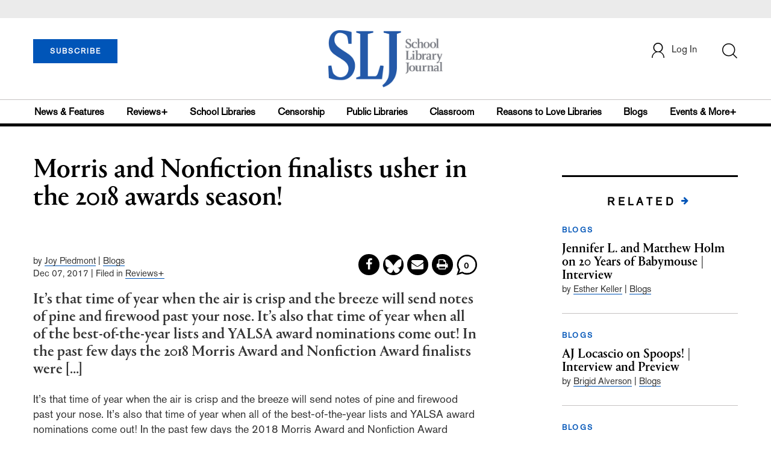

--- FILE ---
content_type: text/html; charset=utf-8
request_url: https://www.google.com/recaptcha/api2/anchor?ar=1&k=6Le9jGEUAAAAACT1ef5qtJgtOLcmDi4oBG0aotm8&co=aHR0cHM6Ly93d3cuc2xqLmNvbTo0NDM.&hl=en&v=PoyoqOPhxBO7pBk68S4YbpHZ&size=normal&anchor-ms=20000&execute-ms=30000&cb=3zfdxzbtiog1
body_size: 50380
content:
<!DOCTYPE HTML><html dir="ltr" lang="en"><head><meta http-equiv="Content-Type" content="text/html; charset=UTF-8">
<meta http-equiv="X-UA-Compatible" content="IE=edge">
<title>reCAPTCHA</title>
<style type="text/css">
/* cyrillic-ext */
@font-face {
  font-family: 'Roboto';
  font-style: normal;
  font-weight: 400;
  font-stretch: 100%;
  src: url(//fonts.gstatic.com/s/roboto/v48/KFO7CnqEu92Fr1ME7kSn66aGLdTylUAMa3GUBHMdazTgWw.woff2) format('woff2');
  unicode-range: U+0460-052F, U+1C80-1C8A, U+20B4, U+2DE0-2DFF, U+A640-A69F, U+FE2E-FE2F;
}
/* cyrillic */
@font-face {
  font-family: 'Roboto';
  font-style: normal;
  font-weight: 400;
  font-stretch: 100%;
  src: url(//fonts.gstatic.com/s/roboto/v48/KFO7CnqEu92Fr1ME7kSn66aGLdTylUAMa3iUBHMdazTgWw.woff2) format('woff2');
  unicode-range: U+0301, U+0400-045F, U+0490-0491, U+04B0-04B1, U+2116;
}
/* greek-ext */
@font-face {
  font-family: 'Roboto';
  font-style: normal;
  font-weight: 400;
  font-stretch: 100%;
  src: url(//fonts.gstatic.com/s/roboto/v48/KFO7CnqEu92Fr1ME7kSn66aGLdTylUAMa3CUBHMdazTgWw.woff2) format('woff2');
  unicode-range: U+1F00-1FFF;
}
/* greek */
@font-face {
  font-family: 'Roboto';
  font-style: normal;
  font-weight: 400;
  font-stretch: 100%;
  src: url(//fonts.gstatic.com/s/roboto/v48/KFO7CnqEu92Fr1ME7kSn66aGLdTylUAMa3-UBHMdazTgWw.woff2) format('woff2');
  unicode-range: U+0370-0377, U+037A-037F, U+0384-038A, U+038C, U+038E-03A1, U+03A3-03FF;
}
/* math */
@font-face {
  font-family: 'Roboto';
  font-style: normal;
  font-weight: 400;
  font-stretch: 100%;
  src: url(//fonts.gstatic.com/s/roboto/v48/KFO7CnqEu92Fr1ME7kSn66aGLdTylUAMawCUBHMdazTgWw.woff2) format('woff2');
  unicode-range: U+0302-0303, U+0305, U+0307-0308, U+0310, U+0312, U+0315, U+031A, U+0326-0327, U+032C, U+032F-0330, U+0332-0333, U+0338, U+033A, U+0346, U+034D, U+0391-03A1, U+03A3-03A9, U+03B1-03C9, U+03D1, U+03D5-03D6, U+03F0-03F1, U+03F4-03F5, U+2016-2017, U+2034-2038, U+203C, U+2040, U+2043, U+2047, U+2050, U+2057, U+205F, U+2070-2071, U+2074-208E, U+2090-209C, U+20D0-20DC, U+20E1, U+20E5-20EF, U+2100-2112, U+2114-2115, U+2117-2121, U+2123-214F, U+2190, U+2192, U+2194-21AE, U+21B0-21E5, U+21F1-21F2, U+21F4-2211, U+2213-2214, U+2216-22FF, U+2308-230B, U+2310, U+2319, U+231C-2321, U+2336-237A, U+237C, U+2395, U+239B-23B7, U+23D0, U+23DC-23E1, U+2474-2475, U+25AF, U+25B3, U+25B7, U+25BD, U+25C1, U+25CA, U+25CC, U+25FB, U+266D-266F, U+27C0-27FF, U+2900-2AFF, U+2B0E-2B11, U+2B30-2B4C, U+2BFE, U+3030, U+FF5B, U+FF5D, U+1D400-1D7FF, U+1EE00-1EEFF;
}
/* symbols */
@font-face {
  font-family: 'Roboto';
  font-style: normal;
  font-weight: 400;
  font-stretch: 100%;
  src: url(//fonts.gstatic.com/s/roboto/v48/KFO7CnqEu92Fr1ME7kSn66aGLdTylUAMaxKUBHMdazTgWw.woff2) format('woff2');
  unicode-range: U+0001-000C, U+000E-001F, U+007F-009F, U+20DD-20E0, U+20E2-20E4, U+2150-218F, U+2190, U+2192, U+2194-2199, U+21AF, U+21E6-21F0, U+21F3, U+2218-2219, U+2299, U+22C4-22C6, U+2300-243F, U+2440-244A, U+2460-24FF, U+25A0-27BF, U+2800-28FF, U+2921-2922, U+2981, U+29BF, U+29EB, U+2B00-2BFF, U+4DC0-4DFF, U+FFF9-FFFB, U+10140-1018E, U+10190-1019C, U+101A0, U+101D0-101FD, U+102E0-102FB, U+10E60-10E7E, U+1D2C0-1D2D3, U+1D2E0-1D37F, U+1F000-1F0FF, U+1F100-1F1AD, U+1F1E6-1F1FF, U+1F30D-1F30F, U+1F315, U+1F31C, U+1F31E, U+1F320-1F32C, U+1F336, U+1F378, U+1F37D, U+1F382, U+1F393-1F39F, U+1F3A7-1F3A8, U+1F3AC-1F3AF, U+1F3C2, U+1F3C4-1F3C6, U+1F3CA-1F3CE, U+1F3D4-1F3E0, U+1F3ED, U+1F3F1-1F3F3, U+1F3F5-1F3F7, U+1F408, U+1F415, U+1F41F, U+1F426, U+1F43F, U+1F441-1F442, U+1F444, U+1F446-1F449, U+1F44C-1F44E, U+1F453, U+1F46A, U+1F47D, U+1F4A3, U+1F4B0, U+1F4B3, U+1F4B9, U+1F4BB, U+1F4BF, U+1F4C8-1F4CB, U+1F4D6, U+1F4DA, U+1F4DF, U+1F4E3-1F4E6, U+1F4EA-1F4ED, U+1F4F7, U+1F4F9-1F4FB, U+1F4FD-1F4FE, U+1F503, U+1F507-1F50B, U+1F50D, U+1F512-1F513, U+1F53E-1F54A, U+1F54F-1F5FA, U+1F610, U+1F650-1F67F, U+1F687, U+1F68D, U+1F691, U+1F694, U+1F698, U+1F6AD, U+1F6B2, U+1F6B9-1F6BA, U+1F6BC, U+1F6C6-1F6CF, U+1F6D3-1F6D7, U+1F6E0-1F6EA, U+1F6F0-1F6F3, U+1F6F7-1F6FC, U+1F700-1F7FF, U+1F800-1F80B, U+1F810-1F847, U+1F850-1F859, U+1F860-1F887, U+1F890-1F8AD, U+1F8B0-1F8BB, U+1F8C0-1F8C1, U+1F900-1F90B, U+1F93B, U+1F946, U+1F984, U+1F996, U+1F9E9, U+1FA00-1FA6F, U+1FA70-1FA7C, U+1FA80-1FA89, U+1FA8F-1FAC6, U+1FACE-1FADC, U+1FADF-1FAE9, U+1FAF0-1FAF8, U+1FB00-1FBFF;
}
/* vietnamese */
@font-face {
  font-family: 'Roboto';
  font-style: normal;
  font-weight: 400;
  font-stretch: 100%;
  src: url(//fonts.gstatic.com/s/roboto/v48/KFO7CnqEu92Fr1ME7kSn66aGLdTylUAMa3OUBHMdazTgWw.woff2) format('woff2');
  unicode-range: U+0102-0103, U+0110-0111, U+0128-0129, U+0168-0169, U+01A0-01A1, U+01AF-01B0, U+0300-0301, U+0303-0304, U+0308-0309, U+0323, U+0329, U+1EA0-1EF9, U+20AB;
}
/* latin-ext */
@font-face {
  font-family: 'Roboto';
  font-style: normal;
  font-weight: 400;
  font-stretch: 100%;
  src: url(//fonts.gstatic.com/s/roboto/v48/KFO7CnqEu92Fr1ME7kSn66aGLdTylUAMa3KUBHMdazTgWw.woff2) format('woff2');
  unicode-range: U+0100-02BA, U+02BD-02C5, U+02C7-02CC, U+02CE-02D7, U+02DD-02FF, U+0304, U+0308, U+0329, U+1D00-1DBF, U+1E00-1E9F, U+1EF2-1EFF, U+2020, U+20A0-20AB, U+20AD-20C0, U+2113, U+2C60-2C7F, U+A720-A7FF;
}
/* latin */
@font-face {
  font-family: 'Roboto';
  font-style: normal;
  font-weight: 400;
  font-stretch: 100%;
  src: url(//fonts.gstatic.com/s/roboto/v48/KFO7CnqEu92Fr1ME7kSn66aGLdTylUAMa3yUBHMdazQ.woff2) format('woff2');
  unicode-range: U+0000-00FF, U+0131, U+0152-0153, U+02BB-02BC, U+02C6, U+02DA, U+02DC, U+0304, U+0308, U+0329, U+2000-206F, U+20AC, U+2122, U+2191, U+2193, U+2212, U+2215, U+FEFF, U+FFFD;
}
/* cyrillic-ext */
@font-face {
  font-family: 'Roboto';
  font-style: normal;
  font-weight: 500;
  font-stretch: 100%;
  src: url(//fonts.gstatic.com/s/roboto/v48/KFO7CnqEu92Fr1ME7kSn66aGLdTylUAMa3GUBHMdazTgWw.woff2) format('woff2');
  unicode-range: U+0460-052F, U+1C80-1C8A, U+20B4, U+2DE0-2DFF, U+A640-A69F, U+FE2E-FE2F;
}
/* cyrillic */
@font-face {
  font-family: 'Roboto';
  font-style: normal;
  font-weight: 500;
  font-stretch: 100%;
  src: url(//fonts.gstatic.com/s/roboto/v48/KFO7CnqEu92Fr1ME7kSn66aGLdTylUAMa3iUBHMdazTgWw.woff2) format('woff2');
  unicode-range: U+0301, U+0400-045F, U+0490-0491, U+04B0-04B1, U+2116;
}
/* greek-ext */
@font-face {
  font-family: 'Roboto';
  font-style: normal;
  font-weight: 500;
  font-stretch: 100%;
  src: url(//fonts.gstatic.com/s/roboto/v48/KFO7CnqEu92Fr1ME7kSn66aGLdTylUAMa3CUBHMdazTgWw.woff2) format('woff2');
  unicode-range: U+1F00-1FFF;
}
/* greek */
@font-face {
  font-family: 'Roboto';
  font-style: normal;
  font-weight: 500;
  font-stretch: 100%;
  src: url(//fonts.gstatic.com/s/roboto/v48/KFO7CnqEu92Fr1ME7kSn66aGLdTylUAMa3-UBHMdazTgWw.woff2) format('woff2');
  unicode-range: U+0370-0377, U+037A-037F, U+0384-038A, U+038C, U+038E-03A1, U+03A3-03FF;
}
/* math */
@font-face {
  font-family: 'Roboto';
  font-style: normal;
  font-weight: 500;
  font-stretch: 100%;
  src: url(//fonts.gstatic.com/s/roboto/v48/KFO7CnqEu92Fr1ME7kSn66aGLdTylUAMawCUBHMdazTgWw.woff2) format('woff2');
  unicode-range: U+0302-0303, U+0305, U+0307-0308, U+0310, U+0312, U+0315, U+031A, U+0326-0327, U+032C, U+032F-0330, U+0332-0333, U+0338, U+033A, U+0346, U+034D, U+0391-03A1, U+03A3-03A9, U+03B1-03C9, U+03D1, U+03D5-03D6, U+03F0-03F1, U+03F4-03F5, U+2016-2017, U+2034-2038, U+203C, U+2040, U+2043, U+2047, U+2050, U+2057, U+205F, U+2070-2071, U+2074-208E, U+2090-209C, U+20D0-20DC, U+20E1, U+20E5-20EF, U+2100-2112, U+2114-2115, U+2117-2121, U+2123-214F, U+2190, U+2192, U+2194-21AE, U+21B0-21E5, U+21F1-21F2, U+21F4-2211, U+2213-2214, U+2216-22FF, U+2308-230B, U+2310, U+2319, U+231C-2321, U+2336-237A, U+237C, U+2395, U+239B-23B7, U+23D0, U+23DC-23E1, U+2474-2475, U+25AF, U+25B3, U+25B7, U+25BD, U+25C1, U+25CA, U+25CC, U+25FB, U+266D-266F, U+27C0-27FF, U+2900-2AFF, U+2B0E-2B11, U+2B30-2B4C, U+2BFE, U+3030, U+FF5B, U+FF5D, U+1D400-1D7FF, U+1EE00-1EEFF;
}
/* symbols */
@font-face {
  font-family: 'Roboto';
  font-style: normal;
  font-weight: 500;
  font-stretch: 100%;
  src: url(//fonts.gstatic.com/s/roboto/v48/KFO7CnqEu92Fr1ME7kSn66aGLdTylUAMaxKUBHMdazTgWw.woff2) format('woff2');
  unicode-range: U+0001-000C, U+000E-001F, U+007F-009F, U+20DD-20E0, U+20E2-20E4, U+2150-218F, U+2190, U+2192, U+2194-2199, U+21AF, U+21E6-21F0, U+21F3, U+2218-2219, U+2299, U+22C4-22C6, U+2300-243F, U+2440-244A, U+2460-24FF, U+25A0-27BF, U+2800-28FF, U+2921-2922, U+2981, U+29BF, U+29EB, U+2B00-2BFF, U+4DC0-4DFF, U+FFF9-FFFB, U+10140-1018E, U+10190-1019C, U+101A0, U+101D0-101FD, U+102E0-102FB, U+10E60-10E7E, U+1D2C0-1D2D3, U+1D2E0-1D37F, U+1F000-1F0FF, U+1F100-1F1AD, U+1F1E6-1F1FF, U+1F30D-1F30F, U+1F315, U+1F31C, U+1F31E, U+1F320-1F32C, U+1F336, U+1F378, U+1F37D, U+1F382, U+1F393-1F39F, U+1F3A7-1F3A8, U+1F3AC-1F3AF, U+1F3C2, U+1F3C4-1F3C6, U+1F3CA-1F3CE, U+1F3D4-1F3E0, U+1F3ED, U+1F3F1-1F3F3, U+1F3F5-1F3F7, U+1F408, U+1F415, U+1F41F, U+1F426, U+1F43F, U+1F441-1F442, U+1F444, U+1F446-1F449, U+1F44C-1F44E, U+1F453, U+1F46A, U+1F47D, U+1F4A3, U+1F4B0, U+1F4B3, U+1F4B9, U+1F4BB, U+1F4BF, U+1F4C8-1F4CB, U+1F4D6, U+1F4DA, U+1F4DF, U+1F4E3-1F4E6, U+1F4EA-1F4ED, U+1F4F7, U+1F4F9-1F4FB, U+1F4FD-1F4FE, U+1F503, U+1F507-1F50B, U+1F50D, U+1F512-1F513, U+1F53E-1F54A, U+1F54F-1F5FA, U+1F610, U+1F650-1F67F, U+1F687, U+1F68D, U+1F691, U+1F694, U+1F698, U+1F6AD, U+1F6B2, U+1F6B9-1F6BA, U+1F6BC, U+1F6C6-1F6CF, U+1F6D3-1F6D7, U+1F6E0-1F6EA, U+1F6F0-1F6F3, U+1F6F7-1F6FC, U+1F700-1F7FF, U+1F800-1F80B, U+1F810-1F847, U+1F850-1F859, U+1F860-1F887, U+1F890-1F8AD, U+1F8B0-1F8BB, U+1F8C0-1F8C1, U+1F900-1F90B, U+1F93B, U+1F946, U+1F984, U+1F996, U+1F9E9, U+1FA00-1FA6F, U+1FA70-1FA7C, U+1FA80-1FA89, U+1FA8F-1FAC6, U+1FACE-1FADC, U+1FADF-1FAE9, U+1FAF0-1FAF8, U+1FB00-1FBFF;
}
/* vietnamese */
@font-face {
  font-family: 'Roboto';
  font-style: normal;
  font-weight: 500;
  font-stretch: 100%;
  src: url(//fonts.gstatic.com/s/roboto/v48/KFO7CnqEu92Fr1ME7kSn66aGLdTylUAMa3OUBHMdazTgWw.woff2) format('woff2');
  unicode-range: U+0102-0103, U+0110-0111, U+0128-0129, U+0168-0169, U+01A0-01A1, U+01AF-01B0, U+0300-0301, U+0303-0304, U+0308-0309, U+0323, U+0329, U+1EA0-1EF9, U+20AB;
}
/* latin-ext */
@font-face {
  font-family: 'Roboto';
  font-style: normal;
  font-weight: 500;
  font-stretch: 100%;
  src: url(//fonts.gstatic.com/s/roboto/v48/KFO7CnqEu92Fr1ME7kSn66aGLdTylUAMa3KUBHMdazTgWw.woff2) format('woff2');
  unicode-range: U+0100-02BA, U+02BD-02C5, U+02C7-02CC, U+02CE-02D7, U+02DD-02FF, U+0304, U+0308, U+0329, U+1D00-1DBF, U+1E00-1E9F, U+1EF2-1EFF, U+2020, U+20A0-20AB, U+20AD-20C0, U+2113, U+2C60-2C7F, U+A720-A7FF;
}
/* latin */
@font-face {
  font-family: 'Roboto';
  font-style: normal;
  font-weight: 500;
  font-stretch: 100%;
  src: url(//fonts.gstatic.com/s/roboto/v48/KFO7CnqEu92Fr1ME7kSn66aGLdTylUAMa3yUBHMdazQ.woff2) format('woff2');
  unicode-range: U+0000-00FF, U+0131, U+0152-0153, U+02BB-02BC, U+02C6, U+02DA, U+02DC, U+0304, U+0308, U+0329, U+2000-206F, U+20AC, U+2122, U+2191, U+2193, U+2212, U+2215, U+FEFF, U+FFFD;
}
/* cyrillic-ext */
@font-face {
  font-family: 'Roboto';
  font-style: normal;
  font-weight: 900;
  font-stretch: 100%;
  src: url(//fonts.gstatic.com/s/roboto/v48/KFO7CnqEu92Fr1ME7kSn66aGLdTylUAMa3GUBHMdazTgWw.woff2) format('woff2');
  unicode-range: U+0460-052F, U+1C80-1C8A, U+20B4, U+2DE0-2DFF, U+A640-A69F, U+FE2E-FE2F;
}
/* cyrillic */
@font-face {
  font-family: 'Roboto';
  font-style: normal;
  font-weight: 900;
  font-stretch: 100%;
  src: url(//fonts.gstatic.com/s/roboto/v48/KFO7CnqEu92Fr1ME7kSn66aGLdTylUAMa3iUBHMdazTgWw.woff2) format('woff2');
  unicode-range: U+0301, U+0400-045F, U+0490-0491, U+04B0-04B1, U+2116;
}
/* greek-ext */
@font-face {
  font-family: 'Roboto';
  font-style: normal;
  font-weight: 900;
  font-stretch: 100%;
  src: url(//fonts.gstatic.com/s/roboto/v48/KFO7CnqEu92Fr1ME7kSn66aGLdTylUAMa3CUBHMdazTgWw.woff2) format('woff2');
  unicode-range: U+1F00-1FFF;
}
/* greek */
@font-face {
  font-family: 'Roboto';
  font-style: normal;
  font-weight: 900;
  font-stretch: 100%;
  src: url(//fonts.gstatic.com/s/roboto/v48/KFO7CnqEu92Fr1ME7kSn66aGLdTylUAMa3-UBHMdazTgWw.woff2) format('woff2');
  unicode-range: U+0370-0377, U+037A-037F, U+0384-038A, U+038C, U+038E-03A1, U+03A3-03FF;
}
/* math */
@font-face {
  font-family: 'Roboto';
  font-style: normal;
  font-weight: 900;
  font-stretch: 100%;
  src: url(//fonts.gstatic.com/s/roboto/v48/KFO7CnqEu92Fr1ME7kSn66aGLdTylUAMawCUBHMdazTgWw.woff2) format('woff2');
  unicode-range: U+0302-0303, U+0305, U+0307-0308, U+0310, U+0312, U+0315, U+031A, U+0326-0327, U+032C, U+032F-0330, U+0332-0333, U+0338, U+033A, U+0346, U+034D, U+0391-03A1, U+03A3-03A9, U+03B1-03C9, U+03D1, U+03D5-03D6, U+03F0-03F1, U+03F4-03F5, U+2016-2017, U+2034-2038, U+203C, U+2040, U+2043, U+2047, U+2050, U+2057, U+205F, U+2070-2071, U+2074-208E, U+2090-209C, U+20D0-20DC, U+20E1, U+20E5-20EF, U+2100-2112, U+2114-2115, U+2117-2121, U+2123-214F, U+2190, U+2192, U+2194-21AE, U+21B0-21E5, U+21F1-21F2, U+21F4-2211, U+2213-2214, U+2216-22FF, U+2308-230B, U+2310, U+2319, U+231C-2321, U+2336-237A, U+237C, U+2395, U+239B-23B7, U+23D0, U+23DC-23E1, U+2474-2475, U+25AF, U+25B3, U+25B7, U+25BD, U+25C1, U+25CA, U+25CC, U+25FB, U+266D-266F, U+27C0-27FF, U+2900-2AFF, U+2B0E-2B11, U+2B30-2B4C, U+2BFE, U+3030, U+FF5B, U+FF5D, U+1D400-1D7FF, U+1EE00-1EEFF;
}
/* symbols */
@font-face {
  font-family: 'Roboto';
  font-style: normal;
  font-weight: 900;
  font-stretch: 100%;
  src: url(//fonts.gstatic.com/s/roboto/v48/KFO7CnqEu92Fr1ME7kSn66aGLdTylUAMaxKUBHMdazTgWw.woff2) format('woff2');
  unicode-range: U+0001-000C, U+000E-001F, U+007F-009F, U+20DD-20E0, U+20E2-20E4, U+2150-218F, U+2190, U+2192, U+2194-2199, U+21AF, U+21E6-21F0, U+21F3, U+2218-2219, U+2299, U+22C4-22C6, U+2300-243F, U+2440-244A, U+2460-24FF, U+25A0-27BF, U+2800-28FF, U+2921-2922, U+2981, U+29BF, U+29EB, U+2B00-2BFF, U+4DC0-4DFF, U+FFF9-FFFB, U+10140-1018E, U+10190-1019C, U+101A0, U+101D0-101FD, U+102E0-102FB, U+10E60-10E7E, U+1D2C0-1D2D3, U+1D2E0-1D37F, U+1F000-1F0FF, U+1F100-1F1AD, U+1F1E6-1F1FF, U+1F30D-1F30F, U+1F315, U+1F31C, U+1F31E, U+1F320-1F32C, U+1F336, U+1F378, U+1F37D, U+1F382, U+1F393-1F39F, U+1F3A7-1F3A8, U+1F3AC-1F3AF, U+1F3C2, U+1F3C4-1F3C6, U+1F3CA-1F3CE, U+1F3D4-1F3E0, U+1F3ED, U+1F3F1-1F3F3, U+1F3F5-1F3F7, U+1F408, U+1F415, U+1F41F, U+1F426, U+1F43F, U+1F441-1F442, U+1F444, U+1F446-1F449, U+1F44C-1F44E, U+1F453, U+1F46A, U+1F47D, U+1F4A3, U+1F4B0, U+1F4B3, U+1F4B9, U+1F4BB, U+1F4BF, U+1F4C8-1F4CB, U+1F4D6, U+1F4DA, U+1F4DF, U+1F4E3-1F4E6, U+1F4EA-1F4ED, U+1F4F7, U+1F4F9-1F4FB, U+1F4FD-1F4FE, U+1F503, U+1F507-1F50B, U+1F50D, U+1F512-1F513, U+1F53E-1F54A, U+1F54F-1F5FA, U+1F610, U+1F650-1F67F, U+1F687, U+1F68D, U+1F691, U+1F694, U+1F698, U+1F6AD, U+1F6B2, U+1F6B9-1F6BA, U+1F6BC, U+1F6C6-1F6CF, U+1F6D3-1F6D7, U+1F6E0-1F6EA, U+1F6F0-1F6F3, U+1F6F7-1F6FC, U+1F700-1F7FF, U+1F800-1F80B, U+1F810-1F847, U+1F850-1F859, U+1F860-1F887, U+1F890-1F8AD, U+1F8B0-1F8BB, U+1F8C0-1F8C1, U+1F900-1F90B, U+1F93B, U+1F946, U+1F984, U+1F996, U+1F9E9, U+1FA00-1FA6F, U+1FA70-1FA7C, U+1FA80-1FA89, U+1FA8F-1FAC6, U+1FACE-1FADC, U+1FADF-1FAE9, U+1FAF0-1FAF8, U+1FB00-1FBFF;
}
/* vietnamese */
@font-face {
  font-family: 'Roboto';
  font-style: normal;
  font-weight: 900;
  font-stretch: 100%;
  src: url(//fonts.gstatic.com/s/roboto/v48/KFO7CnqEu92Fr1ME7kSn66aGLdTylUAMa3OUBHMdazTgWw.woff2) format('woff2');
  unicode-range: U+0102-0103, U+0110-0111, U+0128-0129, U+0168-0169, U+01A0-01A1, U+01AF-01B0, U+0300-0301, U+0303-0304, U+0308-0309, U+0323, U+0329, U+1EA0-1EF9, U+20AB;
}
/* latin-ext */
@font-face {
  font-family: 'Roboto';
  font-style: normal;
  font-weight: 900;
  font-stretch: 100%;
  src: url(//fonts.gstatic.com/s/roboto/v48/KFO7CnqEu92Fr1ME7kSn66aGLdTylUAMa3KUBHMdazTgWw.woff2) format('woff2');
  unicode-range: U+0100-02BA, U+02BD-02C5, U+02C7-02CC, U+02CE-02D7, U+02DD-02FF, U+0304, U+0308, U+0329, U+1D00-1DBF, U+1E00-1E9F, U+1EF2-1EFF, U+2020, U+20A0-20AB, U+20AD-20C0, U+2113, U+2C60-2C7F, U+A720-A7FF;
}
/* latin */
@font-face {
  font-family: 'Roboto';
  font-style: normal;
  font-weight: 900;
  font-stretch: 100%;
  src: url(//fonts.gstatic.com/s/roboto/v48/KFO7CnqEu92Fr1ME7kSn66aGLdTylUAMa3yUBHMdazQ.woff2) format('woff2');
  unicode-range: U+0000-00FF, U+0131, U+0152-0153, U+02BB-02BC, U+02C6, U+02DA, U+02DC, U+0304, U+0308, U+0329, U+2000-206F, U+20AC, U+2122, U+2191, U+2193, U+2212, U+2215, U+FEFF, U+FFFD;
}

</style>
<link rel="stylesheet" type="text/css" href="https://www.gstatic.com/recaptcha/releases/PoyoqOPhxBO7pBk68S4YbpHZ/styles__ltr.css">
<script nonce="in8BJ-jqL0GR1Zx5h1NzBA" type="text/javascript">window['__recaptcha_api'] = 'https://www.google.com/recaptcha/api2/';</script>
<script type="text/javascript" src="https://www.gstatic.com/recaptcha/releases/PoyoqOPhxBO7pBk68S4YbpHZ/recaptcha__en.js" nonce="in8BJ-jqL0GR1Zx5h1NzBA">
      
    </script></head>
<body><div id="rc-anchor-alert" class="rc-anchor-alert"></div>
<input type="hidden" id="recaptcha-token" value="[base64]">
<script type="text/javascript" nonce="in8BJ-jqL0GR1Zx5h1NzBA">
      recaptcha.anchor.Main.init("[\x22ainput\x22,[\x22bgdata\x22,\x22\x22,\[base64]/[base64]/[base64]/KE4oMTI0LHYsdi5HKSxMWihsLHYpKTpOKDEyNCx2LGwpLFYpLHYpLFQpKSxGKDE3MSx2KX0scjc9ZnVuY3Rpb24obCl7cmV0dXJuIGx9LEM9ZnVuY3Rpb24obCxWLHYpe04odixsLFYpLFZbYWtdPTI3OTZ9LG49ZnVuY3Rpb24obCxWKXtWLlg9KChWLlg/[base64]/[base64]/[base64]/[base64]/[base64]/[base64]/[base64]/[base64]/[base64]/[base64]/[base64]\\u003d\x22,\[base64]\\u003d\\u003d\x22,\x22w6M1VkzCucKawrTClcOvwqgZJsO5w4DDqXkrwr/DpsOmwo/DmkgaLcKMwooCNAVJBcO5w4HDjsKGwr16ViJ9w4sFw4XClQHCnRFZRcOzw6PCgyLCjsKbQcOkfcO9wr52wq5vLBUew5DCuUHCrMOQDcO/[base64]/CgVEkBcOIAkXCkVAHw4LDuwjCkF0tQsONw4sSw7/[base64]/P8KXCAvCusKzGMKCwo3DpsOSw4gIw5LDusOowrpCLiQhwr3DkcO5XXzDlsOiXcOjwpg6QMOlaE1JbxXDv8KrW8KDwqnCgMOaXGHCkSnDpnfCtzJVQcOQB8O8woLDn8O7wqBqwrpMXEx+OMO3woMBGcOZVRPCi8KQcFLDmAwzRGhhK0zCsMKAwpo/BRfCl8KSc0jDuh/[base64]/DgsOZwrzCgGJ4R8KDU1g7UMOhw75zwpR4K07DszBDw6pRw43CisKew5MyE8OAwp3Co8OvJFjClcK/w440w6hOw4wmPsK0w71Pw6dvBD/[base64]/[base64]/Ck8Kmw4zDs3A2acKPw7RCPhvDvEQlbMO3RsK9wrl4wpdpw4Nlwr7Dl8K7BMOtYcOkwpbDqlvDh3UhwovCkMKeN8O0YMOBecOOY8OzAsKwasOBJQR8QsOtDV02OV4/wrdvNMObwonCssOjwoHCu03DmyvDq8OmTMKGU3ZrwpIaNDxsXsKlw7cXWcOMw4TCt8OEHnY7H8KywobCu2pfwrzCgRvCkzAiw4pLTiV0w6XDn3JdUDzCtT5Lw4bCszbCo1sXwqM3H8KKw6XDhxDCkMKJw6RYw6/CoXZxw5N6d8OXJsKSHMKERGjDgzZFTXo8BsOUJAIzw7nCsGzDlMKnw7LCi8KFWjUOw49cw4N9JWUPw5XCnS7CqMKmb3LDtBfDkF3ClMOCQF8vTisFwq/Cl8KoLcKRwqbDjcKJJ8OvIMOMZybDrMOFYXjDoMOrO10yw6g7Vz8TwqpUwoAYDMKpwo9Uw6bDicOPwpAVSU7CjkZnSmjDoH/[base64]/wrdzw7FGKCvClDTChcKiwq0Nw4NXw63CpWg1w6TCkg/DvMK6w4rCmlTDjy7ChMOoMwRtEMOiw69/wpvCm8Owwr0iwpBAw6cXHsOxwonDvcKmB1rCpcONwosZw6/Duwkcw5XDv8K0BloVYj/ChRV2SsOXf2PDusKjwoLCkAPClMO+w7bCu8KOwoMMZMKCQcKIIcOswoDDgm5DwrZhw7TCh0kzNsKEQcK0UB3ClmAzE8Kwwo/DgMO9MCwFEFvCp0HCkCXCnDtjaMOlfMOGBFrChnDCuifDiVzCi8OidcOCw7HCjcO5wowvYGHDusO0NcOfwqDClsKaPsKiayh2ZkvDgcOoEMO1Wgwiw60iwq/DqDZpw67Di8Kww68bw4QqCF0vXQlaw5oywrLCq3skHcOtw7TCpxw4IgLDpRR6JsK1R8OwWhDDjcO3wr4cEsKKOwphw4QVw6rDt8OyJhLDh0jDo8KMLWcJw7bCssKPw43CicOdwoLCvzsewofCmj3CicOvFHR/ZSQswq7Cv8Ovw6/CmcKqwpJoSyogT1U2w4DCnU/DtHzCnsOSw63DtMK6SXrDvGrCi8OJw4fDgMKzwp8/Tw7CthEZPBrCqsO5OlnChBLCq8OcwrHComsBcjtOw4zCsmDDnBoUbl1jw7LDiDtZUhZrHsKvRsOtIFjDi8KqW8K4w4o3ZDJkw6rCpcOAAsK4Byc5NsOkw4TCqDzCgXkQwr7ChcO2woTCq8Olw5zCqcKawqI4w5nDj8KYIMKSwqjCvRBcwp4lTn/CvcKaw67CicK9AcOBelfDu8O+DT7DtlnDr8KSw6A7UMKvw4XDhlzCvMKFdzRgFcKIMsOowqPDqcO4wqgYwq/[base64]/[base64]/CjmkPDnvCg8KywqAsw6PCrQVhHMOcE8KYw4d7w58DRTTDj8K8wrDDoj5fwoPCoUMvw63Cl00/[base64]/CSJQwojCs3TDisKzwpvDp8KiecKFTXISLF8UcUVNwocpBWPDqcORwpsBDz8Aw5AOEFzCjcOKw7vCoS/DqMOZYMOsPsOBwpkHT8OhfBw4angMUDDDvwvDpMKvf8KCwrXCscK5YT7CocKuZDTDs8KRIwwhAMOob8O+wrjDsz/[base64]/CtcKkOMOkFsK+DRx/[base64]/ClQZzwrjCg1Yjw5nDoMOpO8KiwpF1BsK/wqwDw7Uxw5zCjMOKw4lof8Ovw47CtsKSw7ZvwpfCgMOlw6TDt3nCgTwMDjvDhUZrbTBDf8OTfMOMw68lwrZUw6PDvwQpw4wSwrbDpAbCsMKRwrjCqsOCAsOywrlgwqt6bVdmGsOmw6Y1w6LDmMO/wqPCpnbDiMO5MCYgZMKVbDZAXwIWXBrDrBtCw6fCm0o/[base64]/Cljpdw7kxwoEOFDt4w4R+ZW3DmQUJwrnDisK1cktNw5E9wpQNwoLDgkPCpB7CjcKbw6rDosK/AzdoU8KIwqbDgy3Dmy4hJ8OTBsO0w5YRDsO2wrXCi8KswpLCrsOsNiNWbQHDoUnCr8KSwonCjREKw67CgcOCDV/[base64]/DiAzCvsOiwqM3N155wrUPKsK6XcOCw4YgwrwRP8KJw5DCksOINMO0wpF4AWDDl1dHBcK1VwXCpFwpwoXDjEBSw6N1E8K8SGLDugjDhMOZXl3CoEwGw6wJCsKoP8OrQGUmUFnCom/[base64]/CoUYFwonCqMOHc8OIwq0DbRbCm8OoZyoaw73Dsz7DvyZ1wrxrGEIZS2LDqD3Ci8K9ABDDscKXw44OWsKfw73ChcO+w5nDncKawrXCj1/Dh1/Do8OFU1HCs8OcSR3DoMOcwqfCq3vCmcKyHibChMKaYcKGw5TCkQvDhiRow7QDCFHCnMOAMcO6dcO3A8O8bMK/wqcMaV/CpSbCmcKcF8K+wqfDkiTCvkAMw47Cu8OawrrCqcKBOnfCtcOuw7lPXTnCv8OtFkpsFyzDtsK7ESYqc8KHPcK5bMKcw5LCusOLdMOpcsOewocUenPCuMK/wr/[base64]/wpFUwq4gw53CgsK2QsOYwonDucKJLcO+AHFPOsKECS7Dt3bDiijCm8OLIMORC8OYwrkvw6vDrmzCk8O0wrfDt8OkYUlQwodiwrrDuMKzwqR6JmkiecKQcw/DjMO1ZFDDm8K4SsKjdELDnjJXWcKVw6/CgzXDvcO1FmgdwoQzwo4dwrlSCH0NwrFow6jCl3dIWMKSbsKZwqIYeGUIXG3CkBV6wofDpHzCncKEU0LCscONKcOxwo/DksOpH8KPNsOnBW/Cv8O2PCobw6UiXsKqBcOwwp7ChxYUMHDDlB84w68swp0efwQ1GcKGWMKKwptYw5Muw5lSVsKIwqpow4JiX8KmOsKTwoh3w4HCusOoCQVlFXXCtsOSwr3DsMOEw6PDtMK4wr5FC3XDiMOkU8KJw4HCmDZBYMKlwpBFDkXCsMK4wp/DviDDmcKAairDjSDCgkZGBMOCKTjDksOnwqwrwprDqB8jIz5hE8OxwpkBZ8K3w54eSnPCm8KxYmbDkcOEw6B7w77Ds8KFw5RaQBIIw7rDoS4Aw5E1ah0iwp/DsMK3w7/DusK2wpAywoPDhQU1wr7CjcK2G8Otw6RCZsOZJjHCk3rCm8KQw4fCpHVTdcKow4JMOi0kZEfDgcOcd2jChsKIwoNWwpwTakTCkysJwpvCqsOJwqzCkcKPw59pYicuIksEaTjCtcKrUXxdwo/CrinDnjoJwo4QwrghwqTDvcOxwrw2w7XChcKewqXDoBDDkSLDqzUSwrZhJWvDosOPw5LCn8Kzw63CrcOEXsKhXMO1w43CsmbClcKOwpxWwpTCjXpQw63Dm8K9GGYDwqLCpHHCqw/CgMO7wq7CoXo2woBRwrvCosOUJcKNNcOwe2F1DQkxScK3wpc1w58DXG46EMOKMlwRIxvDkwh8VMONCxEjWsKeFXHCkVzCr1IVw4Jpw7/Cp8ODw51Zw6LDoxY8EzBgwrzCksO2w5XChk3CkxHDi8OIwoNYw7zDniB4wr7Dpi/Di8Kmw4bCjB0qwqIHw4Vxw53DmnrDlGbDllvDs8KsLBTDrsO+wrXDsEQZwpQFCcKSwr9ICsKnXMOJw4PCnsO3JiHDhsKYw75Ow70kw4vDkXFrbSHCqcOxw7bCmBExSMOOwovCtsKbYm/DscOpw790DMOzw585bsK3w5YvK8KzVRvCv8KyKsKZbFbDuEBpwqstWCDCsMKswrTDo8Otwr7DgMOtRmw/wpHDkcK5wq0+RHzCh8OrYU/DnsOTS0jDvMKBw7EiWcOoccKkwpY7R1/DhMKRw6zDvQvCvcKcw5HCqF7DjsKQw50BXEI/Hgh1wpbDtcKwODTDlCJAccOGwqo8w6RBw5J3PELDgsO5HkDCssKpL8ODw7DDsCpIwr/Dv2J9wqsywprDvxLCncO/w5B3SsKOwo3DhcKKw77CvsKdwppHBBrDpwd3dMOvwoXCpsKnw6rDqsKPw7bClsKrJsOHRHjCl8O0wr4ECFtxecKRP23Dh8OAwo3ChMOvbsK9wqzDq2DDjsKJwrXDr0h4w5/ChMKOFMOrHcKUdHlMFsKNPXl/dQPCo1Euw7V0I1pnNcO0wpzDpHfDlgfDj8OzBsKRRcOawrjCosOvwpLCjjYsw4tUw7ALV1oPwrTDhcK7N0QVaMOKwph7XcKzwpHCjS/DhcOsO8KDbMO4fsOITsK9w7pvwrJ7w6M6w4w9wrM5WTzDiQnCqkEbw6Emw5wkfiHCmMKFwp/CvcOgM0zDpxnDocOrwrjCkgZBw7rDo8K6D8OOY8KBwr/CtjB2wofDuxDDqsO2w4fCi8K0LMOhND11woPCuEFnw5sOwpFMaHdGNiDDl8OnwrsSFRB/wrzCvzHDixbDtzoAPEpCOS4OwpVrw5TCv8OkwoPCkMKWdsOXw589wokswqATwo/ClMOew5bDksOuLMOTCicid0wPUMKew6Vrw6cUwqEPwpLCtG0MTFlKacK7HMOwWQ/[base64]/DkknCs8KsTwlCE8KRw7AiClfCp8KKwq86FFLCm8KeS8KyKy41QcKxfTAXNsK/Z8KkBVJNT8KOwr/[base64]/DlcOaMsOSwohpw5ciwpN1Yl8tQwnDlGpkbMKEw6xwSmLCl8OrYHwbwq57FMKVT8OmeAUcw4EHKMOkw6TCkMK2XTHCo8KcKHYHwpIsf3p2ZMKMwpTCvERBOsO3w4zCksKAw7jDiAPDlcK4w6zDsMOIIMO0wqHDi8KaLcKEwqbCssKgwoE/[base64]/wpjCumvDn2hAOcKDUnnCgsK2wrxrYyLDiCbCri95wqDDvMKJKsO0w45hwrnDmsKpBigXF8ORw6DCkcKmdMO2ejbDj1MGYcKfw5jCsQxZw5YOwpUGVW/DrcOFfDHDn1stScKCwp8LYEXDrgrDocKXwoTDkBPCrMOxw6FmwrvCmxBvKS8nK2s1w4Qcw6rCh0LCjgTDuWt9w5FnDkItJ1zDtcO2KcO/w6gQUlp6RAbCgMKZQllCT0E1PMOEVcKNJXJ6RSnDtsOnT8OzEEsmQE5QAzUgwo7CiDl/CcOowrfCtCnCnQ5Fw4IHwo0THFUZw5/Cg0TCtl/DncKhwo5lw4sJT8O4w7crw6DCksKjJ2TDpcOyScKXNMK/w6rDvMOfw43CnSLDljsXSzvCkz1cJ2nCv8OYw7ZqwpPDs8Kdw4DDgBQYwpgMKnzDjypnwrfCuD3Cj2p6wrjDjnnDiATCiMKbw4cHH8O+P8KAw4jDlsK/bGoqw5nDscO+BlEQesO7egjDshozw7TDgW5Xb8OlwopOESjDqSpyw7fCksOmw4oJwp5bw7PDpcOcwpoXEFvCqkFmwphRwoPDt8OJSsOqw4PCh8OsVE91w4B7P8KGG0nCoEhLYnDCrsKrSB7DrsK/w6bDqzZfwqHCuMO3wrgYw5PChcOXw4HClsKyN8K6XFlpSMOgwoogRX7ClMOlwpXDtWnDjMOQworCjMKxUFJ0RRXCgjLCgMOeQHnDq2PDuVfDt8KSw79cwpUvw6/CisKaw4XCmcKZVz/DvsKWw7QEChI9w5g9FMOnasOXAMKIw5FIwqHDv8Kew4xLb8O5wr/DiRJ8wrDClsKMS8KHwos2dcO3asKSA8OESsO9w5rDun7DkcKlcMK3ZxjCkiPCgEkTwqtTw6zDki/CiV7CscKpU8OTdS/DicKkBcKyVMOMLi/[base64]/CgBjDm1rDk8OwHRZPw5bCpG/DhHIQbxHCv8K6CsOvwoPCqMKlMsO1w4XDosO/[base64]/wpXCosKlPcKvw4RBw5lTQsOVUlwPw4jCsi7DvMOhw4QHSGAHf2PCnFLCtCAzwrzDglnCpcOHXFXCrcOJVHjCocKZEERlw4jDlMOww7TDhsOUIQIFa8KLw6hALgZswrF+FMKdK8Ojw7lofcOwczEZB8KkEMK5wobCp8O7w6xzc8KMIUrChsKkAUXCtcKEwqLChF/CjsOGMEh1HMODw4LDiVBNw6TDs8OhC8OUw5h9S8KfZVPDu8Oww6bCjg/CozcZwrUwZ2Jwwo3Cqg5/w55vw73CvcKDw5jDsMO/[base64]/[base64]/CicO1ccOXQsO6w4/DrcOgw53CjnPCjEUjU8KnbcO+Z8KiLcOzNsOYw70owp8Kwo7DssO2OjBub8O6w43CmHLCuH5zBMOsORFaIHXDrVlCE2nDnA3DmMOuw7LDlFdiwpDCtGYsQlQmdcOywoMvw6Nxw4tnCGTChWMvwopgZ0zCpxfDqzrDqsOjw5zCmi1oXcOrwoDDlsKLJngIX3I/wogaRcKiwprCp39mwo8rGj9Jw7N4w4jDnho8M2pdw4YeL8KuIsKBw5/DmsK7w5JSw5jCtQLDkcOBwpMLAcKxwp53w6VFO1FUw51SbsK1ARXDtMOgDMKOfMK2O8O7GcOvVDLCrcOnGMO2w6k1ITcRwpXCvmvDgTjDp8OgHjXDuUMQwrofHMKxwo0Tw5VubcOtE8K+Fw47GQ86w64fw6jDsU/Dq3MYw43CmMOmcScbV8OhwpDCiUQ+w64becO5w4/Cu8OIwofDrkbCpUVpQRoGZcKaLcKsQMOxKsKAwoEywqB1w6AmLsOkw5F1e8OPbkUPVcOdwrZtw63DhDBtSD1Hw6dVwpvCkmh8wrPDt8O9Yg0MXMKqOX/CpTTCicK0VsOOC2nDq3PCrsOJXMKuwqV5w5nCqMOXJhPCk8OsQTpKw7lyQSPDnlfDmSvDnVzCsllKw688w7F5w4h6wrIdw5/DsMOVXsK/U8KqwpjCh8O6wox+ZMOETgDCvMKqw6/[base64]/w4dsL8K+AD/DusO7w7bDvcOLwpXDviBQw7k8GMOKw73CvCvDhsORPcKsw54Hw6F+w5kZwq53QkzDsE4Lw5kBRMO4w7knG8KeYMOPMApIw4bDlVHChkvCkg/CiTzCiGjDhAQuTRXCk1XDrnxkQMOswrQSwol0wp8wwopNwoJ8ZsO6CjfDk1FPGsKfw7oKTApBw7NCPMKxw7dkw4zCtsO7w79HEcOAw78BFMKYw7/DrsKbw7DCszR0woXClTgkNsKiKsKtZ8Kvw6RAwr4Pw4p+VnvDtMOSE1/[base64]/CicKBwrR3wr96OQBMw4xXw6nCnsKfPwZuJlLDj0LCr8Kgwr3DrjsNwpkBw7vDhmrDrcKuwoLDhHhAw7Mjw6RFQcKKwpPDniLDsVUybldwwp/CgyvDvxrCmRdxwozDiXXClkECw58Zw4XDmR/CsMKYfcKiwpXDs8OWwrQLJT9sw5BfOcKowofCr2/CvMKow6oYwqHCoMKNw47CpwdDwo7DkhFrFsO/DCxSwpfDiMOlw6fDtTZOf8O/AMOmw41FD8OcE3cAwqUSfMOlwoEIwoFCw4vDtB0dw7fDpcO7w7LCk8KxdR0UD8KyJy3DskXDoit4wrrClcKJwqDDhRTDqsKzeiHDiMK1w7/ChMOZbxHCjFzCl1UTw7/DicKkK8KSXcKdw5h+wpXDhsOdwq4Gw7nCnsKSw7rChhnDtWR8d8ObwqA4J3bCvcKxw4jCiMOrwqLCpUTCocOFw4DCtwfDusKvw47CucKzw4h/GRlBDsO8wrJZwrRCK8O0JxM1V8KFLkTDvcKwAcKhw4jCoCXChktCGThkwofDs3IxUwrDt8K/GjnCjcObw49QZnXDoGbCjsOgw6g1wr/DicOIRlrDtsOCw6lRLsK2wpzCtcKKcAx4T07Ch1s2wr5sIsKQBsOmwoE+wqQOwr/ChMObA8Ouw6N2wo/DjsOZwpAlwpjCsGnDtMKSEFNBw7LCjl0tdcKYPMOWw5/CmsOpw6vDpUrCp8KfUWZhw6/[base64]/woDDonwNwqHCiMKlLX9Iw7/DiMOuYcKIIQ3DtR7CtD4OwpUXRBTCmMKvw6gcchTDgUPDusOIF2zDrcKiJiVoKcKXCB9qwpnDhsOGXU8Tw4dtbAQLw6sSOhDDgMKvw6QQN8Onw5rCjsKLFhjDk8Opw73CskjDgsOxw61mw4oQZy3CocK9KsKbRG/ChMOMMznCpcKgwpwoTgYtw6UlFkF4dsO4wpFwwoXCs8OZw556Sw3Cmk8awoJ0w6sTwostw6IXw6/CjMONw5kqV8KBFDzDpMKQwq5iwqnCnHDCksOEw7d5H2R/wpDDgMKXw7cWVxJzwqzCiWLCvsOvb8K9w6TCqlVOwod/w50SwqTCtcK0w6RscHbDoHbDrA3CucKWVsKQwqcdw6TCocO3YAvCs0HDkmrCtXLDoMOmDMOfQsOibF3DusO+w5DCh8KTDcKPwqTCp8O3DcKyHMK8BMOfw4RaFcOHHMO+w7XCrMKVwqITwpJ6wr5Kw7cfw7fDhsKtwo/CjsKIZhotfi1/bwhawqEcw6/DnsO3w7XCiG/CrMOpYBUFwotXDlE5w4l+dVDDnDfCpXwrwrBZwq8pwq91w4ABwqPDkgpwasOww67DtxxgwqjChnDDk8KPI8Kxw5TDkcKbwrTDkMOHwrLDgRbClmZww77CnxNpE8O7wp4pwovColXCmcKpWMKuwprDiMO+EsKgwotsSz/DhsOdMhZfPQxAEExoMVnDksOHZnYJw4N4wr0SHAZfwp/CrMO5fxd9cMKHWl9bSHIuecORJcOQU8KJWcKewr9YwpATwoQTwroOw71MewooGHtbwrMVeS/DgMKSw6hSwqTCpHXDsyLDnMOIw7DChTfCisOAdcKfw74wwoTCmGQOOgsxPcKZNRogG8OnHsK3RQjCnh/Do8K/ORxiw5cXw695wpbDncKMen4UT8KIw53DhmnCoz/[base64]/CksKrwrxGwqQ0VsKawpbChT/DiMObCWTDrEgeVcOka8KeOT/DnDHCjSPCm1V0IcKcwr7DgGFsDl0OXzx9AXAzw6QgMUjDmw/DvsOjw47Dh3k0awHDkwEnMFbCsMOlw7ECRcKOUyUHwrJSQEdZw57CkMOtw7jCo0ckwql0UBdBwoVew6PCjSBKwokNZsK7wqXCtMKRw4I1w4QQc8O9woPDkcKaEcO+wq3DvHnDpi7Cj8OHwpDDmB85PABkwq/DvSDDl8KmJg3CjAJjw5bDsRzCogUaw6QJwpnDusOYwrJrwqrChEvDocOlwo8XOysJwpUAKMKxw7LCp0LDnBPDikLClsOKwqRewonDksOkw6zCiRUwbMOPwpzCkcKgwqwBc2PCtcOfw6I1X8KOwrrCtsOFwrfCsMKuw57DrU/Dp8KtwqRPw5JNw6QDNcO3W8Ktwp9gNMKKw63Cu8Otw6xJexMuXy3DtEnDpETDglXDj2MJTcOUYcOROMK8fC1Xw50/JznCrQbCnMOTF8KQw7bCqEYSwrhLEsOSFsKAwpR7aMKZbcKbPTR/[base64]/[base64]/ecOUSRoRwrdAf8KLwr5YNzxyw7nDpcKhw4MhTDrCt8KfMcKCwp3CocKvw5LDqhPCkMKmBhTDvHDChk7DgWQpdsKvwoTClzvChXxdYy3DsRYZw6nDpcOfA3Uiwol5wo8zwrTDi8ORw6ohwp4Twq3DlMKDDcO8DsKrN8Ovw6fCv8Ozw6Y6YcO6dVhfw7/CusKoW1NfPVpuOhclw5rDl1hqEFhZVl/CgjvCiSnDqHwBwpzCvgYCw6bDkiPCp8OKwqcTTQJgB8KAeG/DgcKewrAiXFHCrFo+w6LDscO+QMKsEXfDvAMvwqABwqUgLcOQHMOVw6HDjsOIwptnLBhxWGXDoTXDiiTDrcO4w7snXcKhwp/Dk041OF7DoU7DmcKew7DDuS45w5LCmcOAJsO/[base64]/[base64]/DqmRxOgYPwpElwr0wSmE9fsKDeMOHCU3Dp8KKwonDtk54DsKeTX0awo3DncKQPMK9WsKPwoZ2wqfClR8YwrFnc0/DgVcAw5ghMGXCr8O0NDBkOgbDscOgRBbCryPCpzB3XRB6w7zDvH/DpU5JwqHDvjApwrUswr8pCMOAw5d4AWLDlMKCwqdcAAMXDMOMwrDDr0sYb2bDshDDtcOGwpt/wqPDlj3DjsKUX8OZwq/DgcOXwqRgwpoDw7XDmcKZwrhmw6M3wrDCssOHY8Ota8KmEXAxLMK+w4bCmsOQKMKrw67CjUfDicKIcx/CnsOQED9kw6R4IcOxRMOhfsO2EsKWw7nDkix+w7FUw4MTwrdhw7TChMKRw4vDlUXDjn3CmmZQRsKcYsOEwpBgw5/DhSrCpMOnUsOLw4EDdmlgw4sww68ubcKvw7ImOwYsw5bCpkxWZcONUEXCpSlvw7QYeTPDnMOdT8KVw6PCs21Kw4/CoMKSai7DvlxWw50XEsKHe8OUdCNQK8KOw7bDvMOUGSJrfhAnwqnCgyXCrWfCo8OVZSkFJMKKN8OawrtpC8OOw4/ClirDsg/CqDzCqXRawr1AcVg2w4DCmcKpLjbDvMO2wqzCkXR0wrEEw6fDhgPCgcKGEsObwobDgcKAw7jCt1rDmsO1wpE1BBTDv8KOwobDiB56w75uHzvDqiZEasOjw5DDoAdBwrVkLwzDscK/Wz9NZVhbw7HClMO8c3jDjxclwr0Aw7PCs8OTY8KNc8Kqwr5nw7p+LMK4wqvCkcK/SBfCl0jDpQMIwq/CtD5JSMKAFTkQOxFGwqPCm8O2FFBJBzPClMK7w5Ngw5zDmsOLR8O7fsOyw5TCvAhpNXnDnXsMwqwLwoHCjcOKZAxjwpDCoE9iw7rDt8K9GsOjfMOYUSJYwq3DixrCvgTCt39jccKMw4JuIhc1wpdwcAjCuVAnaMKfw7HCgR9awpDChyHCnMKawpTDvD/CoMKwBMK2wqjDoRPDjcKJwonCnnrDp30Awp4jwoJOME3CpcOCw6LDusKwW8OdBwrCs8OVaSINw5QdSx3DuinCpHobOsOlb3/DjFLCusKLwpXCk8KGdmYYwo/Dv8Kkwoo7w4sbw4zDhx3CkMKjw5NHw6thw6RGwoJsFMK0EUbDlsKgwrPDpMOsZsKaw5jDj0MWVsOuSyzDqV1jA8KiA8Omw7hCVXFVwo8KwoXCn8O9T3/DqcK/NcOGBcOgw7jCoi19d8OpwrBKMn3Cs33CgA3DrMOLwqsOWWbCpMKGw6/Dg1hCIcO5w53DvsOGTUPDlcKSw60nRjJww4cFwrLCm8O2KsOgw6rCs8KRwocww7RNwpYOw6rDo8O0acO8bQfCjsKsABc4DX7Do3tLTg/[base64]/wobDoWNAwrtRwqdXQUVdZ8KvVUnDuHHCvsOZw5BSw69Hw5QCZ2h/RcKee13DssK/ScOcD3h+Wh7DkWIBwp3DiHhTHcKuw5FqwrtBw6l2wpAAW2lhD8OVaMOnw4t+wq4gw7LCr8OiTcKgwoUdcTQzScKawoZ+CBAjUzg/w5bDrcOVDMKUFcOUFSjCjSjDpsOYPcKnakV3w47Cq8O4RcO4w4c1P8KyME3CrcOBw5rCkl7Cuip5w77CiMOPw4I7b09gDsKcJlPCtDDChX8Tw5fCkMOZw7jDnFvDoD5sNh1WSMKVwrMkJcOCw4VxwoZSK8Kvwq/DlcK1w7YEw5LCuSZyF0XCgcOZwp99Q8KnwqfDg8KJw6HDgQ0+woxjGB0kWStRw6tcwqxEw4xwOcKtKsOGw6zDlUVFPMOKw4bDm8OZAV9Kw4vClFDDtFPDsB/CucKJQyNrAMO9UsOGw4dHw7nCp3bCs8Onw6jCmsOCw5AOI21KacOSWyLCksK4KCg4w7AEwq7Dq8O7w5rChMOGwoPCmx14w6PCnsK4wpZQwp3DsQMywpPCusK0w5J8wrkQN8K7NsOkw4nDkm5UQCR5wrfDkcKBwqLDr0vDqljCpDHDsn3DmA/Dvwhbwp1WZWLCjsKewpLDl8KTwqVtQijCtcKmwozDs313ecKXw73Dr2NFwptNWlRowp55LULDiiAqw4pTcWJTwoDDhngjwr0YIMKtRUfDpV/CjsO7w4fDusK5K8KbwrU2wpLCh8K1wpIlIMOcw6TDm8KyB8K0ay3DpsOLDxjDuWNJCsKgwoPCsMODT8KMS8KcwrHCg1zDuDXDqQPCvg/CrcODdho1w4phw7PDqMOheF/DjyLCmzUWwrrCkcKUacOBwps/[base64]/w6LCunMUwpnCscKsYsOKbMKFw6fCp0BiawjDmnobwpxTZB/[base64]/OsK/[base64]/DvMKQw7NZdlhcw50hw7AZwrLDgjzCjsKnw606wooHw4bDu1RdNE7DkwrCk0pdZA0gdMO1wqZPS8KJwqDDjMKcS8OdwqnDksKsST9+NBLDocOKw4cCYQfDn0VoIj4mQsOeFH/[base64]/DhTrCixDCgsKxV8K+ERXCqcO0Uw8lJjZkfhXCv2seWS1qNMKZw4vDpsKSbcOwVMKTKMK3QGsrY1Ymw6/Cs8K1Y0Q/w6vCoELCrMKkw7XDjmzChkQzw7ZPwpgfCcKWw4XDgGoNw5fDvGDCvsOdGMOQw5l8JsKRBHVoNMKhw4xawpnDvxfDlsKew5XDrMKzwoodw5bDgHPDscK7aMKgw4vCkMOPwqzCr23CpAdpbnzCkisqw64Rw7/CuijDrcKww47DrhktNsOFw7bDscKqDMOfwpocw4nDk8Oww7TDosO2woLDnMOiEDoLSQQBw5lyDsO9BsKodzJFZjVaw7zDscOwwrVFwqzDlC0Lwoc+wozCoQrCqgc/wpfDhyHDncKkcBACZArCrMOua8O9woVmK8Ogwr3DoizCscKVXMOmRSbDpDEowq3Coy/CtzAyYcK8wq/[base64]/Du8OywroWwobClkvDsmUsL1x0acOdWzFZw6BLLcKFw5BiwrUKTREJw5NSw4fDhsOfbsOmw6vCoXXDqUU9XWbDoMKpJh8aw47Do33CssOSwrgtbmzDjcOuaj7CqcOVMCkqWcOuLMOPw6pOGHDDjMO/wq3Di3PCmMKoRcOCRMO8W8KlZnQoCMK6w7HDgQsMwpwaKlHDqDDDoR7DvcORMyE0w7jDocOEwp3CscOgwr8YwrIIw4oPw5xBwosawpvDucKVw6towrpSdy/Ct8Kjwr8Uwo9Ww6BaHcOoE8Kzw4DCusOUw7AaLArDjsO8w6fDukrCkcKYwrrDlcOOwpkhDcOmYMKCVsOTWsKFwr01bMOydSBQw4XDj00zw4Zdw5zDlRnCk8OQU8OOPQ/DqsKDw6rDtghCwoUYNBt5w7omXcKYFsOCw5xOAwF7wqVsPBrCvl0yR8OhfSgoSMKlw4TCjxRrZ8O+UsKXR8K5dX3DqQjDgsKBwqzDmsKswqPDo8KiecKZwqZebMK7w5d+wr/DlhtIwpNow6zCljfDtDY+EsOZC8OPVzxtwotbS8KJFMOPWy9ZKmrDgi3DjFDCnRnDscOMUMOQwonDuDYnw5MVTMKTLTDCoMOXwoRBZVAww7MYw4VgQ8OKwpMKBmvDjjYSwpxrwqYUWW9zw4HDpsOKRVPCmyXCuMKmesK/CcKpIQ1oL8KcwpHCpsKlwpo1XMK0w78SCgkEISPDlcKMw7VVwoE2b8K7w7pFVHcedFrDhUh/wp3DgMKuw53CmVdMw747TBHCl8KGPW90wq/CjMKtVCYRN1vDt8Ogw7A4w6/DuMKbDGAXwrpjVMOheMKUXSLDhzoKw7pywqvDvcKgFcOrezsMw5rCgGlow7/DjMOdwprCnzoyZw3Dk8KowpdLJk5kB8KUPBtlw6hxwqIXAGPDvMKnXsOxw71pwrZqwpNiwop5w40nwrTCuwjDizh9OMOuWB8qTcKRI8OgUCfCtxw3NVUKMyc1KcKyw45yw5VAw4LDr8OBccO4BMO6w4HDmsOMUFfCk8Ocw4/CkV15wq54wrzCrsOlHMOzBcO4IlViwolhCMOCOkdEwqnCrA/CqX1dwpJIChLDrMKCNWFpGRPDscOIwoE7EMKGw4zCo8O0w7jDklknRXrCjsKMw6fDnEIDwqjDosKtwrwXwr/[base64]/Dp35sZkPDnQVJwq7CucKlfcOzwozDnMKSHsKZw5AsVMOnVcOnHcK1KUQGwrtfwqxIwq5aw4jDoEZMw6hBbm7CgnI6wqDDmsOWNToefV1XRBrDpMO9wrPDmh5Rw7AiMxd1Olxnwqlnd2EpM2UvCRXCqC1bw5HDi2rCqcKpw7nCv2BDDkYhwq/Du1jCu8Kxw4oaw6Ffw5nDncKRw5kPTwLCv8Kbwr8/w55LwrjCtcKEw6bDvnZFVwZvwrZ5Fm0ZdHDDvcO0wpNOTnVuV09lwonCi03Dj0zDli/[base64]/DjnjCvsKEwq4Ud30pKFXCv8Ohwp/[base64]/wox2wrVcMAHDsAFeL8KFw6U/wrPDh0g2woFcJMOESsOvw6XCh8KfwrrDpFcYwp15wp3CosOMwoPDm0TDlcODBsKLwr/[base64]/[base64]/Ct8Kyw5VhEQvDjsKQwrPClMObYx/DgHhyw5jDihJ5worCrXDCuEB8fVt2QMO7FmJJZmHDsmbCgMOYwq/CusOYE23CqE7CvTA/UDfDkMO3w7ZYw7R+wr5owp1FbRbDl3vDkMOQB8ORDMKbUBMZwrTCsXE6w6PCq3vCoMOCEsOXYxjDkMOMwo3Dj8KQw7YJw47CgMOmw6HCtVRLwqxuEVrDtsKRw5bCn8OCajEqEg07wrkKTsKUwqFpAcOVw6nDhMKhwo/DrMKMwoZRw7DDjsKjw5RvwrUDwoXDli1RT8KPRxJxwr7Dk8KVwpUGw4kGw5/DnRpTYcKFEMKBO1owUC1SfSocbArCqkXDkAnCr8OXwroBwoDCjMOCYnM7WTtTw5NdHMO+w73CrsO0wqlHZsKLw7c1XcOKwpoiQsO8JHHCucKrbjXCicO1N2MFGcOfw7xxdB5aKH/CkcOIeU8EHDvCn1UUw5bCqAgKwrLChhLDmBtfw5nCqcOCeB3CqsOXa8KKw6Z9ZsO5wopZw4tDwpXCv8OmwpVsQCvDhcKEIHsbwoXCnjlxHcOjAB/[base64]/DvsKYwo/CoMOmw4jDt8K6csO9wovCmMKQVsOdw5XCtsKcwpzCq0FLCsOawr7Dl8Ozw6saSyRWZsO/w7nDtCssw5p3w67Cq2lfwqXChD/CvcKlw6bCjsOCwpLCjcKbdsONLcKyf8OMw6RzwpBvw6lyw7XCvMO1w7IDdcKAUm/[base64]/[base64]/CkWnDlMKwwqdKw4zDmmLChElpOUgqMAPDgsKIwpIFWsOkwop3w7MRwqguLMKyw4nCksK0dW17ecO+wodew5fChSlCNMOzR2HCmcKmG8Ktf8O7w5NOw5ZsT8OaIMKgJcOLw5jDq8KKw4nCjsOaHhTCgsOiwrlxw5jDk3Flwr5uwp/DoBgMwrHClmM9wqTDiMKXcyB9AsKzw4YzMV/Dh0vDnsODwpkewpXCnnvDtsKNwpojZB4hwrUuw4rCo8K1ccKIwovDmsK8w54ew7rCnMKHwpIYFMO+wrEbw6vDlAgjHVoDw5HCliUvw5bCvMOkHsKWwpFsMsO4SsK/wqpewrTDg8OYwo/DpkPDjRnDvHfDuR/CtcKYZEjDj8KZw7lNa0DDoxTCgGjCkA7DjAEcwp3Cn8K6OHACwossw7fCnsOXwrMbPMK/[base64]/[base64]/[base64]/P8O7VMOxw5llUMOfVEUIwp/DnMKHLcOnwofDhklGTMKMw5/CrMOIchDCqcO6RMOWw4XDgsKWI8KDd8OXwoTDlFA4w4wFwqzDq2JHVsKiSChzw5fCtSzDucOSdcOIcMOEw5LCn8KIEMKowrrCncOEwo5IY0IAwpzDkMKTw4tJbMO2bMKiwol1UcKZwoZ0w53Cl8OvVcOTw5nDssKXAnjCgC/DuMKRwqLCncKmZQVuZMKLfcOlwosMwrISMxIkLjxdwqLCqWrDpsKvUT/ClE7CnmxvaEXDnHMDAcKhP8OAAmTDqnfDpsO+w7hiwq0RLCLClMKLwpo1GHLDuxLDinQkEsOAw5XDhCdOw7jCg8KSOV81w53CtcO7SnDCsW0Fwp8EdcKOdMKOw4zDmEbDqsKtwr7Co8K0wr12UsOVwpDCrjcHw4TDjMOAeyfChUhrHzrClATDtMOCw6xTLznDkU/DtsOHwoJFwoHDlnfDiiIawo3CiSHCnsO/[base64]/IhzCtwfCjWDDqcOBNXLCrQjCm8O5w416w7HCj8KTVMKBw7ZjI1NpwrnDsMKGYz09IMObd8KpJVPCssOBwp9iCsKiGzEKw43CoMOwScOaw7PCl0/[base64]/[base64]/Chx4Rwq7CvxoZacKRw5N7bcKiQiInGThHCsO8wpHDucK4w7vClsK9VMOCN1UxLMKmeXsOwrXDvcOcw5vDjcKjw7Mbw6kfDMOAw7nDsi3DhnsgwrtSw41Dw6HDpE4+OUdNwq5Hw7LCp8K8T1NiWMKiw4EmMDBbwrNZw6QIBXkhwp/CuHvCrVVUa8KDZTHCksOaMUxea0LDpcO+w77CkgcCb8K5w7zCtScNEFPDhFDDgEckwpFZEcKcw5fDm8KSByU4w4PCizzCqD9rwotww77DqzsJQkZBwrTChsOmd8KxLiDDkF/DvsKlw4HDk1p7FMK2Y13CkTfCncKqw79DTTDCtcOEZhscIxHDmcOCwoRuw4LDkMOAw5vCsMOwwoHCiS7CmEESAH97w5XCpcO8EgXDgMOpw5RswpjDhcO2wp3CjcOvw73CrsOZwqzCgcKXJsKPZcKlw4/DmFpLw7DCmTMBecOOAwg5CsOaw55cwo1qw6TDscOVL25mwqgKSsOKwrYYw5DDv3XDkifCgSQlwpvCiQxSw7lsaELCnXvCpsOOI8O1HDZ0eMOMQMKqKhDDsAHCpsOUYVDDnMKYwq7CszhURcK/QMKww549RsKJw7nChDRswp3CusKcFgXDnyrDqcK1w4HDmCXDmGs/CsOJPirCkGbCmsOowoYdOMKWMCg8G8O4w7bCgR/CpMKHBsKewrTDlsKdwqF6RS3Ckh/DtCgQwr1Qw6vDpsO9w6XDpMOpwovDriR0H8KWU2l3dUDDoicVwr3CoX3ClmDCvcOIwrRmw48sIsK4WcKZScKEw606Hj7Ds8O3w65vew\\u003d\\u003d\x22],null,[\x22conf\x22,null,\x226Le9jGEUAAAAACT1ef5qtJgtOLcmDi4oBG0aotm8\x22,0,null,null,null,0,[21,125,63,73,95,87,41,43,42,83,102,105,109,121],[1017145,275],0,null,null,null,null,0,null,0,1,700,1,null,0,\[base64]/76lBhmnigkZhAoZnOKMAhk\\u003d\x22,0,0,null,null,1,null,0,1,null,null,null,0],\x22https://www.slj.com:443\x22,null,[1,1,1],null,null,null,0,3600,[\x22https://www.google.com/intl/en/policies/privacy/\x22,\x22https://www.google.com/intl/en/policies/terms/\x22],\x22MBeuCQQz2LNjLBJsiM6xYCEgVMOvF5vY3a656BV3qgA\\u003d\x22,0,0,null,1,1768837985717,0,0,[203,232,146],null,[7,239],\x22RC-fNAntNVisVPsvw\x22,null,null,null,null,null,\x220dAFcWeA40kbDkVrUAi2IfxBK1wkoWgq2f7fZyc0YFkbNEp6bB0CRRkOLHN0PwXxMppoEWeVj9jaHcsyWtLI4M_G7MmvIHLIADzw\x22,1768920785932]");
    </script></body></html>

--- FILE ---
content_type: text/html; charset=utf-8
request_url: https://www.google.com/recaptcha/api2/aframe
body_size: -247
content:
<!DOCTYPE HTML><html><head><meta http-equiv="content-type" content="text/html; charset=UTF-8"></head><body><script nonce="QmzS5vLcjfsH4IP6RD4-Fw">/** Anti-fraud and anti-abuse applications only. See google.com/recaptcha */ try{var clients={'sodar':'https://pagead2.googlesyndication.com/pagead/sodar?'};window.addEventListener("message",function(a){try{if(a.source===window.parent){var b=JSON.parse(a.data);var c=clients[b['id']];if(c){var d=document.createElement('img');d.src=c+b['params']+'&rc='+(localStorage.getItem("rc::a")?sessionStorage.getItem("rc::b"):"");window.document.body.appendChild(d);sessionStorage.setItem("rc::e",parseInt(sessionStorage.getItem("rc::e")||0)+1);localStorage.setItem("rc::h",'1768834390438');}}}catch(b){}});window.parent.postMessage("_grecaptcha_ready", "*");}catch(b){}</script></body></html>

--- FILE ---
content_type: application/javascript; charset=utf-8
request_url: https://count.personyze.com/stat-track-log-visit.js.php?fr=77&te=0&sr=7792&ld=1&ur=https%3A%2F%2Fwww.slj.com%2Fstory%2Fmorris-and-nonfiction-finalists-usher-in-the-2018-awards-season&rf=&id=1963767264&si=0&ss=1768834389&nw=3&st=1&ls=1768834389&rs=0&sy=&bh=&hs=0&dg=&ps=1768834389&ev=0_e_1_8192_%2F%2Fwww.slj.com%2Fstory%2Fmorris-and-nonfiction-finalists-usher-in-the-2018-awards-season&hu=&ao=&pr=&tm=1768834389&pl=Linux%20x86_64&sc=1280x720x24&th=227547767&ck=y&aj=y&jv=n&fl=-1&sl=-1&mp=-1&cn=y&vl=-1&qt=-1
body_size: 236
content:
(function(_S_T) { if (_S_T) {_S_T.log_visit(77, 350869, {"srch_word":"","ref_type":"direct","country_code":"US","country":"United States","region":"OH","city":"Columbus","latitude":39.962501525878906,"longitude":-83.006103515625,"ip":"3.144.39.187","1_vid":350869,"1_ref_type":"direct","timezone":0,"current_city":"Columbus","current_state":"OH","current_country":"United States"}, 1, null, [], null, [], [], '480', [], [], null, 1768834389, 0, {}, 480, "", "");}})(window._S_T || window.parent && parent._S_T)